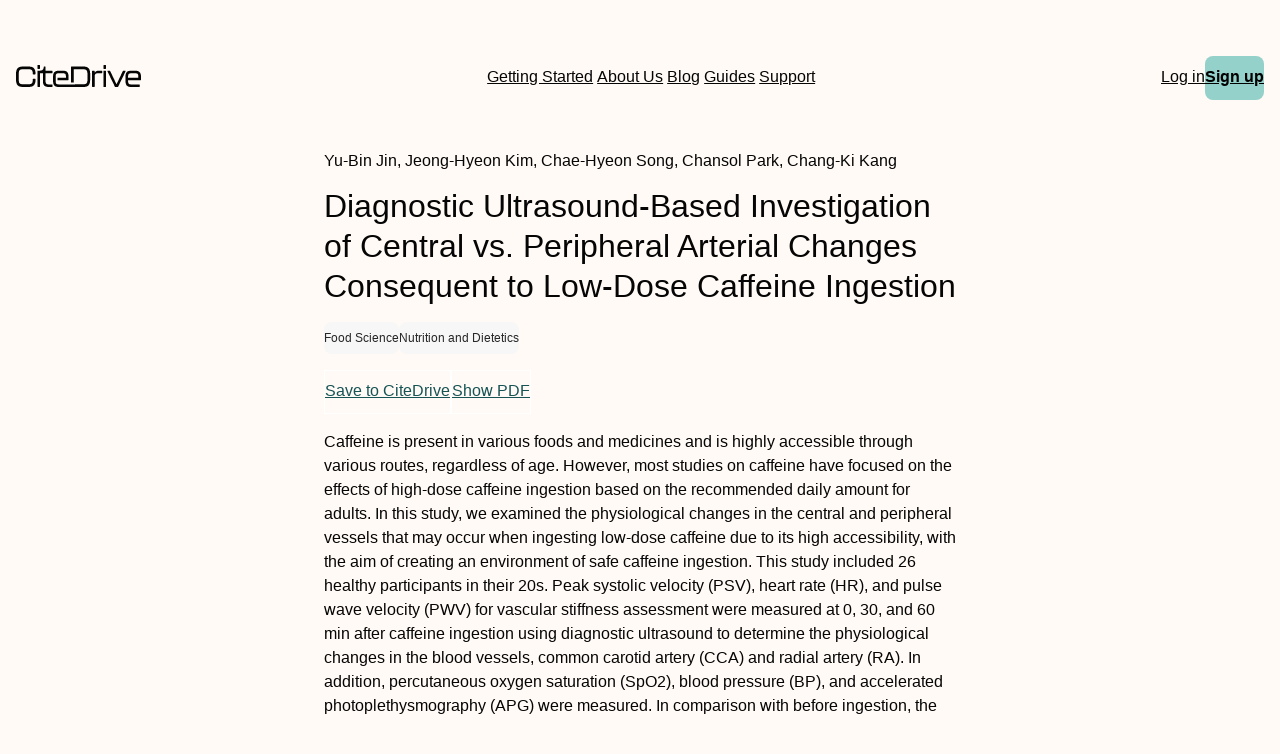

--- FILE ---
content_type: text/html
request_url: https://www.citedrive.com/en/discovery/diagnostic-ultrasound-based-investigation-of-central-vs-peripheral-arterial-changes-consequent-to-low-dose-caffeine-ingestion/
body_size: 8037
content:
<!DOCTYPE html><html lang="en"> <head><meta charset="UTF-8"><link rel="icon" href="/favicons/32x32-favicon.ico" sizes="any"><link rel="sitemap" href="/sitemap-index.xml"><link rel="icon" href="/favicons/favicon.svg" type="image/svg+xml"><link rel="apple-touch-icon" href="/favicons/apple-touch-icon.png"><meta name="viewport" content="width=device-width"><meta name="google-adsense-account" content="ca-pub-9078114372269384"><script async src="https://pagead2.googlesyndication.com/pagead/js/adsbygoogle.js?client=ca-pub-9078114372269384" crossorigin="anonymous"></script><title>[PDF] Diagnostic Ultrasound-Based Investigation of Central vs. Peripheral Arterial Changes Consequent to Low-Dose Caffeine Ingestion | CiteDrive</title><link rel="canonical" href="https://www.citedrive.com/en/discovery/diagnostic-ultrasound-based-investigation-of-central-vs-peripheral-arterial-changes-consequent-to-low-dose-caffeine-ingestion/"><meta name="description" content="Caffeine is present in various foods and medicines and is highly accessible through various routes, regardless of age. However, most studies on caffeine have focused on the effects of high-dose caffeine ingestion based on the recommended daily amount for adults. In this study, we examined the physiological changes in the central and peripheral vessels that may occur when ingesting low-dose caffeine due to its high accessibility, with the aim of creating an environment of safe caffeine ingestion. This study included 26 healthy participants in their 20s. Peak systolic velocity (PSV), heart rate (HR), and pulse wave velocity (PWV) for vascular stiffness assessment were measured at 0, 30, and 60 min after caffeine ingestion using diagnostic ultrasound to determine the physiological changes in the blood vessels, common carotid artery (CCA) and radial artery (RA). In addition, percutaneous oxygen saturation (SpO2), blood pressure (BP), and accelerated photoplethysmography (APG) were measured. In comparison with before ingestion, the HR tended to decrease and showed a significant difference at 30 and 60 min (p = 0.014 and p = 0.031, respectively). PSV significantly decreased in both vessels at 30 and 60 min (p &#38;lt; 0.001 and p &#38;lt; 0.001, respectively). APG showed a decreasing trend until 60 min after ingestion, with a significant difference at 30 and 60 min (p = 0.003 and p = 0.012, respectively). No significant difference was observed in SpO2, BP, or PWV; however, they showed a tendency to increase after ingestion. Decreased HR may occur because of the baroreflex caused by an increase in BP. The RA has many branches and a smaller diameter; therefore, the PSV was lower in the RA than that in the CCA. This effect can occur because of the difficulty in the smooth expansion of blood vessels, which leads to a decrease in blood flow. In addition, an increase in intracellular calcium concentration can prevent vasodilation and increase the propagation velocity of pulse waves. The reflected waves can increase systolic blood pressure but reduce PWV and vascular elasticity. These results suggest that even low-dose caffeine can improve blood vessel health by providing temporary stimulation to the blood vessels; however, it can also cause changes in blood flow and blood vessel elasticity, which can lead to serious diseases such as stroke and high blood pressure. Therefore, caution should be exercised when caffeine consumption is indiscriminate."><meta name="robots" content="index, follow"><meta property="og:title" content="[PDF] Diagnostic Ultrasound-Based Investigation of Central vs. Peripheral Arterial Changes Consequent to Low-Dose Caffeine Ingestion | CiteDrive"><meta property="og:type" content="website"><meta property="og:image" content="https://www.citedrive.com/og-citedrive-logo.png"><meta property="og:url" content="https://www.citedrive.com/en/discovery/diagnostic-ultrasound-based-investigation-of-central-vs-peripheral-arterial-changes-consequent-to-low-dose-caffeine-ingestion/"><meta property="og:image:url" content="https://www.citedrive.com/og-citedrive-logo.png"><meta property="og:image:alt" content="CiteDrive Thumbnail"><meta name="twitter:card" content="summary_large_image"><meta name="twitter:site" content="@citedrive"><meta name="twitter:description" content="Caffeine is present in various foods and medicines and is highly accessible through various routes, regardless of age. However, most studies on caffeine have focused on the effects of high-dose caffeine ingestion based on the recommended daily amount for adults. In this study, we examined the physiological changes in the central and peripheral vessels that may occur when ingesting low-dose caffeine due to its high accessibility, with the aim of creating an environment of safe caffeine ingestion. This study included 26 healthy participants in their 20s. Peak systolic velocity (PSV), heart rate (HR), and pulse wave velocity (PWV) for vascular stiffness assessment were measured at 0, 30, and 60 min after caffeine ingestion using diagnostic ultrasound to determine the physiological changes in the blood vessels, common carotid artery (CCA) and radial artery (RA). In addition, percutaneous oxygen saturation (SpO2), blood pressure (BP), and accelerated photoplethysmography (APG) were measured. In comparison with before ingestion, the HR tended to decrease and showed a significant difference at 30 and 60 min (p = 0.014 and p = 0.031, respectively). PSV significantly decreased in both vessels at 30 and 60 min (p &#38;lt; 0.001 and p &#38;lt; 0.001, respectively). APG showed a decreasing trend until 60 min after ingestion, with a significant difference at 30 and 60 min (p = 0.003 and p = 0.012, respectively). No significant difference was observed in SpO2, BP, or PWV; however, they showed a tendency to increase after ingestion. Decreased HR may occur because of the baroreflex caused by an increase in BP. The RA has many branches and a smaller diameter; therefore, the PSV was lower in the RA than that in the CCA. This effect can occur because of the difficulty in the smooth expansion of blood vessels, which leads to a decrease in blood flow. In addition, an increase in intracellular calcium concentration can prevent vasodilation and increase the propagation velocity of pulse waves. The reflected waves can increase systolic blood pressure but reduce PWV and vascular elasticity. These results suggest that even low-dose caffeine can improve blood vessel health by providing temporary stimulation to the blood vessels; however, it can also cause changes in blood flow and blood vessel elasticity, which can lead to serious diseases such as stroke and high blood pressure. Therefore, caution should be exercised when caffeine consumption is indiscriminate."><meta name="twitter:creator" content="@citedrive"><meta content="Yu-Bin Jin, Jeong-Hyeon Kim, Chae-Hyeon Song, Chansol Park, Chang-Ki Kang" name="citation_authors"><meta content="10.3390/nu16020228" name="citation_doi"><meta content="Diagnostic Ultrasound-Based Investigation of Central vs. Peripheral Arterial Changes Consequent to Low-Dose Caffeine Ingestion" name="citation_title"><meta content="2024-01-11T08:21:41Z" name="citation_date"><meta content="Yu-Bin Jin, Jeong-Hyeon Kim, Chae-Hyeon Song, Chansol Park, Chang-Ki Kang" name="DC.creator"><meta content="10.3390/nu16020228" name="DC.identifier.DOI"><meta content="Diagnostic Ultrasound-Based Investigation of Central vs. Peripheral Arterial Changes Consequent to Low-Dose Caffeine Ingestion" name="DC.title"><meta content="2024-01-11T08:21:41Z" name="DC.date"><link rel="stylesheet" href="/styles/design-tokens.css"><link rel="stylesheet" href="/styles/index.css"><link rel="stylesheet" href="/styles/utils.module.css"><!-- Google tag (gtag.js) --><script type="text/partytown" src="https://www.googletagmanager.com/gtag/js?id=G-B4P7HQL1R8"></script><script type="text/partytown">
      window.dataLayer = window.dataLayer || [];
      function gtag(){dataLayer.push(arguments);}
      gtag('js', new Date());

      gtag('config', 'G-B4P7HQL1R8');
    </script><link rel="stylesheet" href="/_astro/_slug_.9552def6.css" /><script type="module">const l=document.querySelector("body"),e=document.querySelector(".menu-btn"),s=document.querySelector(".overlay");function o(){const t=e?.getAttribute("aria-expanded");t==="true"?(e?.setAttribute("aria-expanded","false"),e.innerHTML='<svg class="svg" width="30" height="30" viewBox="0 0 15 15" fill="hsl(var(--clr) / 1)" xmlns="http://www.w3.org/2000/svg"><path d="M1.5 3C1.22386 3 1 3.22386 1 3.5C1 3.77614 1.22386 4 1.5 4H13.5C13.7761 4 14 3.77614 14 3.5C14 3.22386 13.7761 3 13.5 3H1.5ZM1 7.5C1 7.22386 1.22386 7 1.5 7H13.5C13.7761 7 14 7.22386 14 7.5C14 7.77614 13.7761 8 13.5 8H1.5C1.22386 8 1 7.77614 1 7.5ZM1 11.5C1 11.2239 1.22386 11 1.5 11H13.5C13.7761 11 14 11.2239 14 11.5C14 11.7761 13.7761 12 13.5 12H1.5C1.22386 12 1 11.7761 1 11.5Z" fill-rule="evenodd" clip-rule="evenodd"></path></svg>',s?.classList.toggle("open"),l?.classList.toggle("overflow")):t==="false"&&(e?.setAttribute("aria-expanded","true"),e.innerHTML='<svg class="svg" width="30" height="30" viewBox="0 0 15 15" fill="hsl(var(--clr) / 1)" xmlns="http://www.w3.org/2000/svg"><path d="M12.8536 2.85355C13.0488 2.65829 13.0488 2.34171 12.8536 2.14645C12.6583 1.95118 12.3417 1.95118 12.1464 2.14645L7.5 6.79289L2.85355 2.14645C2.65829 1.95118 2.34171 1.95118 2.14645 2.14645C1.95118 2.34171 1.95118 2.65829 2.14645 2.85355L6.79289 7.5L2.14645 12.1464C1.95118 12.3417 1.95118 12.6583 2.14645 12.8536C2.34171 13.0488 2.65829 13.0488 2.85355 12.8536L7.5 8.20711L12.1464 12.8536C12.3417 13.0488 12.6583 13.0488 12.8536 12.8536C13.0488 12.6583 13.0488 12.3417 12.8536 12.1464L8.20711 7.5L12.8536 2.85355Z" fill-rule="evenodd" clip-rule="evenodd"></path></svg>',s?.classList.toggle("open"),l?.classList.toggle("overflow"))}e?.addEventListener("click",o);
</script>
<script>!(function(w,p,f,c){if(!window.crossOriginIsolated && !navigator.serviceWorker) return;c=w[p]=Object.assign(w[p]||{},{"lib":"/~partytown/","debug":false});c[f]=(c[f]||[]).concat(["dataLayer.push"])})(window,'partytown','forward');/* Partytown 0.8.2 - MIT builder.io */
!function(t,e,n,i,o,r,a,s,d,c,l,p){function u(){p||(p=1,"/"==(a=(r.lib||"/~partytown/")+(r.debug?"debug/":""))[0]&&(d=e.querySelectorAll('script[type="text/partytown"]'),i!=t?i.dispatchEvent(new CustomEvent("pt1",{detail:t})):(s=setTimeout(f,1e4),e.addEventListener("pt0",w),o?h(1):n.serviceWorker?n.serviceWorker.register(a+(r.swPath||"partytown-sw.js"),{scope:a}).then((function(t){t.active?h():t.installing&&t.installing.addEventListener("statechange",(function(t){"activated"==t.target.state&&h()}))}),console.error):f())))}function h(t){c=e.createElement(t?"script":"iframe"),t||(c.style.display="block",c.style.width="0",c.style.height="0",c.style.border="0",c.style.visibility="hidden",c.setAttribute("aria-hidden",!0)),c.src=a+"partytown-"+(t?"atomics.js?v=0.8.2":"sandbox-sw.html?"+Date.now()),e.querySelector(r.sandboxParent||"body").appendChild(c)}function f(n,o){for(w(),i==t&&(r.forward||[]).map((function(e){delete t[e.split(".")[0]]})),n=0;n<d.length;n++)(o=e.createElement("script")).innerHTML=d[n].innerHTML,o.nonce=r.nonce,e.head.appendChild(o);c&&c.parentNode.removeChild(c)}function w(){clearTimeout(s)}r=t.partytown||{},i==t&&(r.forward||[]).map((function(e){l=t,e.split(".").map((function(e,n,i){l=l[i[n]]=n+1<i.length?"push"==i[n+1]?[]:l[i[n]]||{}:function(){(t._ptf=t._ptf||[]).push(i,arguments)}}))})),"complete"==e.readyState?u():(t.addEventListener("DOMContentLoaded",u),t.addEventListener("load",u))}(window,document,navigator,top,window.crossOriginIsolated);</script></head> <body>  <div class="wrapper flow"> <header class="header" data-astro-cid-3ef6ksr2> <nav role="navigation" class="grid-container nav" data-astro-cid-3ef6ksr2> <a class="logo-wrapper" aria-label="Home" href="/en/" data-astro-cid-3ef6ksr2> <svg id="a" width="125.29" height="21.28" viewBox="0 0 125.29 21.28" fill="hsl(var(--clr) / 1)" data-astro-cid-3ef6ksr2> <path d="m0,14.45v-6.13C0,3.95,1.82,1.49,6.64,1.49h6.24c4.82,0,6.64,2.46,6.64,6.83v.22c0,.36-.2.56-.56.56h-1.62c-.36,0-.56-.17-.56-.45v-.42c0-3.19-1.06-4.09-3.89-4.09h-6.24c-2.83,0-3.89.9-3.89,4.09v6.3c0,3.16,1.09,4.06,3.89,4.06h6.24c2.8,0,3.89-.9,3.89-4.06v-.62c0-.36.2-.56.56-.56h1.62c.36,0,.56.2.56.53v.56c0,4.34-1.82,6.8-6.64,6.8h-6.24c-4.82,0-6.64-2.46-6.64-6.8Z" data-astro-cid-3ef6ksr2></path> <path d="m23.48,0h-1.52c-.36,0-.56.2-.56.56v2.66c0,.37.2.56.56.56h1.52c.36,0,.56-.19.56-.56V.56c0-.36-.2-.56-.56-.56Z" data-astro-cid-3ef6ksr2></path> <path d="m29.58,7.96v7.58c0,2.52.78,3.28,3.58,3.28h2.86c.36,0,.56.19.56.56v1.32c0,.36-.2.56-.56.56h-2.86c-5.06,0-6.21-2.02-6.21-5.94v-7.36h-2.91v12.74c0,.36-.2.56-.56.56h-1.52c-.36,0-.56-.2-.56-.56V6.08c0-.36.2-.56.56-.56h.66c2.75,0,5.08-.25,5.11-3.44,0-.4.2-.59.56-.59h.73c.36,0,.56.19.56.56v3.47h6.44c.36,0,.56.2.56.56v1.31c0,.37-.2.57-.56.57h-6.44Z" data-astro-cid-3ef6ksr2></path> <path d="m74.36,8.91v5.04c0,5.09-1.82,7.31-6.61,7.31h-24.83c-4.68,0-5.8-2.05-5.8-6.22v-3.39c0-4.06,1.12-6.13,5.8-6.13h3.94c4.68,0,5.8,2.07,5.8,6.13v2.52c0,.37-.2.56-.56.56h-10.42v-2.38h8.35v-.89c0-2.83-.62-3.45-3.22-3.45h-3.84c-2.6,0-3.22.62-3.22,3.45v3.8c0,2.89.62,3.5,3.22,3.5h14.9s9.63-.14,9.63-.14c3.02,0,4.14-.92,4.14-4.7v-5.01c0-3.78-1.09-4.76-4.14-4.76h-9.63v12.72h-2.75V2.05c0-.37.2-.56.56-.56h12.07c4.79,0,6.61,2.29,6.61,7.42Z" data-astro-cid-3ef6ksr2></path> <path d="m85.9,5.54c.36,0,.56.2.56.56v1.37c0,.36-.2.56-.56.56h-3.81c-2.21,0-3.22.5-3.22,3.5v9.18c0,.36-.2.56-.56.56h-1.51c-.36,0-.56-.2-.56-.56V6.1c0-.36.2-.56.56-.56h1.51c.36,0,.56.2.56.56v1.48c.62-1.37,1.9-2.04,4.45-2.04h2.58Z" data-astro-cid-3ef6ksr2></path> <path d="m87.61,3.25V.59c0-.36.2-.56.56-.56h1.51c.36,0,.56.2.56.56v2.66c0,.36-.2.56-.56.56h-1.51c-.36,0-.56-.2-.56-.56Zm0,17.47V6.1c0-.36.2-.56.56-.56h1.51c.36,0,.56.2.56.56v14.62c0,.36-.2.56-.56.56h-1.51c-.36,0-.56-.2-.56-.56Z" data-astro-cid-3ef6ksr2></path> <path d="m99.07,20.86l-7.34-14.64c-.2-.39-.03-.67.39-.67h1.74c.31,0,.5.14.64.42l6.27,12.74,6.27-12.74c.14-.28.34-.42.64-.42h1.76c.42,0,.59.28.39.67l-7.36,14.64c-.14.28-.34.42-.64.42h-2.13c-.31,0-.5-.14-.64-.42Z" data-astro-cid-3ef6ksr2></path> <path d="m109.75,15.06v-3.39c0-4.06,1.12-6.13,5.8-6.13h3.95c4.68,0,5.8,2.07,5.8,6.13v2.52c0,.36-.2.56-.56.56h-12.35v.53c0,2.88.62,3.5,3.22,3.5h7.87c.36,0,.56.2.56.56v1.37c0,.36-.2.56-.56.56h-7.92c-4.68,0-5.8-2.04-5.8-6.22Zm12.91-2.69v-.9c0-2.83-.62-3.44-3.22-3.44h-3.84c-2.6,0-3.22.62-3.22,3.44v.9h10.28Z" data-astro-cid-3ef6ksr2></path> </svg> </a> <div class="search-wrapper" data-astro-cid-3ef6ksr2>   <a class="hollow-link" href="/en/docs/quick-start/" data-astro-cid-3ef6ksr2> Getting Started </a> <a class="hollow-link" href="/en/about/" data-astro-cid-3ef6ksr2> About Us </a> <a class="hollow-link" href="/en/blog/" data-astro-cid-3ef6ksr2> Blog </a> <a class="hollow-link" href="/en/docs/" data-astro-cid-3ef6ksr2> Guides </a> <a class="hollow-link" href="https://github.com/orgs/citedrive/discussions" data-astro-cid-3ef6ksr2> Support </a> </div> <div class="container" data-astro-cid-3ef6ksr2> <div class="mobile-search-wrapper" data-astro-cid-3ef6ksr2>  </div> <a class="hollow-link" href="https://app.citedrive.com/" data-astro-cid-3ef6ksr2> Log in </a> <a href="https://app.citedrive.com/sign-up" class="new-link" data-astro-cid-wwfk4j7f>Sign up</a>  <nav aria-label="Mobile menu" data-astro-cid-6aabv5oc> <button class="menu-btn" aria-label="Toggle Mobile Menu" aria-expanded="false" data-astro-cid-6aabv5oc> <svg width="30" height="30" viewBox="0 0 15 15" fill="hsl(var(--clr) / 1)" xmlns="http://www.w3.org/2000/svg" data-astro-cid-6aabv5oc> <path d="M1.5 3C1.22386 3 1 3.22386 1 3.5C1 3.77614 1.22386 4 1.5 4H13.5C13.7761 4 14 3.77614 14 3.5C14 3.22386 13.7761 3 13.5 3H1.5ZM1 7.5C1 7.22386 1.22386 7 1.5 7H13.5C13.7761 7 14 7.22386 14 7.5C14 7.77614 13.7761 8 13.5 8H1.5C1.22386 8 1 7.77614 1 7.5ZM1 11.5C1 11.2239 1.22386 11 1.5 11H13.5C13.7761 11 14 11.2239 14 11.5C14 11.7761 13.7761 12 13.5 12H1.5C1.22386 12 1 11.7761 1 11.5Z" fill-rule="evenodd" clip-rule="evenodd" data-astro-cid-6aabv5oc></path> </svg> </button> <div role="dialog" class="overlay" aria-label="Main menu" data-astro-cid-6aabv5oc> <div class="new-mobile-menu" data-astro-cid-6aabv5oc> <ul data-astro-cid-6aabv5oc> <li data-astro-cid-6aabv5oc><a href="/en/docs/quick-start/" data-astro-cid-6aabv5oc>Getting started</a></li> <li data-astro-cid-6aabv5oc><a href="/en/docs/" data-astro-cid-6aabv5oc>Guides</a></li> <li data-astro-cid-6aabv5oc><a href="/en/blog/" data-astro-cid-6aabv5oc>Blog</a></li> <li data-astro-cid-6aabv5oc><a href="/en/about/" data-astro-cid-6aabv5oc>About Us</a></li> <li data-astro-cid-6aabv5oc><a href="https://github.com/orgs/citedrive/discussions" data-astro-cid-6aabv5oc>Support</a></li> </ul> </div> </div> </nav>   </div> </nav> </header>  <main class="main flow"> <div class="grid-container" data-astro-cid-foo5qrfn> <div class="discovery-container" data-astro-cid-foo5qrfn> <div class="paper-header" data-astro-cid-foo5qrfn> <div data-astro-cid-foo5qrfn> <span class="paper-author" data-astro-cid-foo5qrfn> Yu-Bin Jin, Jeong-Hyeon Kim, Chae-Hyeon Song, Chansol Park, Chang-Ki Kang </span> </div> <h1 class="discovery-title" data-astro-cid-foo5qrfn>Diagnostic Ultrasound-Based Investigation of Central vs. Peripheral Arterial Changes Consequent to Low-Dose Caffeine Ingestion</h1> </div> <div class="paper-year-key" data-astro-cid-foo5qrfn> <span data-astro-cid-foo5qrfn></span> <ul class="flex" style="gap:.5rem;flex-wrap:wrap" data-astro-cid-foo5qrfn> <li class="tag sm" data-astro-cid-foo5qrfn> Food Science </li><li class="tag sm" data-astro-cid-foo5qrfn> Nutrition and Dietetics </li> </ul> </div> <div class="btn-group" data-astro-cid-foo5qrfn> <a class="paper-btn" href="https://app.citedrive.com/api/[base64]" data-astro-cid-foo5qrfn>
Save to CiteDrive
</a> <a class="paper-btn" href="http://dx.doi.org/10.3390/nu16020228" data-astro-cid-foo5qrfn>
Show PDF
</a> </div> <p class="paper-abstract" data-astro-cid-foo5qrfn><jats:p>Caffeine is present in various foods and medicines and is highly accessible through various routes, regardless of age. However, most studies on caffeine have focused on the effects of high-dose caffeine ingestion based on the recommended daily amount for adults. In this study, we examined the physiological changes in the central and peripheral vessels that may occur when ingesting low-dose caffeine due to its high accessibility, with the aim of creating an environment of safe caffeine ingestion. This study included 26 healthy participants in their 20s. Peak systolic velocity (PSV), heart rate (HR), and pulse wave velocity (PWV) for vascular stiffness assessment were measured at 0, 30, and 60 min after caffeine ingestion using diagnostic ultrasound to determine the physiological changes in the blood vessels, common carotid artery (CCA) and radial artery (RA). In addition, percutaneous oxygen saturation (SpO2), blood pressure (BP), and accelerated photoplethysmography (APG) were measured. In comparison with before ingestion, the HR tended to decrease and showed a significant difference at 30 and 60 min (p = 0.014 and p = 0.031, respectively). PSV significantly decreased in both vessels at 30 and 60 min (p &lt; 0.001 and p &lt; 0.001, respectively). APG showed a decreasing trend until 60 min after ingestion, with a significant difference at 30 and 60 min (p = 0.003 and p = 0.012, respectively). No significant difference was observed in SpO2, BP, or PWV; however, they showed a tendency to increase after ingestion. Decreased HR may occur because of the baroreflex caused by an increase in BP. The RA has many branches and a smaller diameter; therefore, the PSV was lower in the RA than that in the CCA. This effect can occur because of the difficulty in the smooth expansion of blood vessels, which leads to a decrease in blood flow. In addition, an increase in intracellular calcium concentration can prevent vasodilation and increase the propagation velocity of pulse waves. The reflected waves can increase systolic blood pressure but reduce PWV and vascular elasticity. These results suggest that even low-dose caffeine can improve blood vessel health by providing temporary stimulation to the blood vessels; however, it can also cause changes in blood flow and blood vessel elasticity, which can lead to serious diseases such as stroke and high blood pressure. Therefore, caution should be exercised when caffeine consumption is indiscriminate.</jats:p></p> <div class="styled-div" data-astro-cid-4niwnwua> <h2 data-astro-cid-4niwnwua>Need a simple solution for <span class="spanferkel" data-astro-cid-4niwnwua>managing</span> your <span class="spanferkel" data-astro-cid-4niwnwua>BibTeX</span> entries? Explore CiteDrive!</h2> <ul class="features-list" data-astro-cid-4niwnwua> <li data-astro-cid-4niwnwua>Web-based, modern reference management</li> <li data-astro-cid-4niwnwua>Collaborate and share with fellow researchers</li> <li data-astro-cid-4niwnwua>Integration with Overleaf</li> <li data-astro-cid-4niwnwua>Comprehensive BibTeX/BibLaTeX support</li> <li data-astro-cid-4niwnwua>Save articles and websites directly from your browser</li> <li data-astro-cid-4niwnwua>Search for new articles from a database of tens of millions of references</li> </ul> <a href="https://app.citedrive.com/sign-up" class="cta-button" data-astro-cid-4niwnwua>Try out CiteDrive</a> </div>  <h2 data-astro-cid-foo5qrfn>More from our Archive</h2> <ul class="paper-container" data-astro-cid-foo5qrfn> <li data-astro-cid-efccusop> <a class="search-item-container&quot;" href="/en/discovery/calibration-of-white-rice-simulation-parameters-based-on-discrete-element-method/" data-astro-cid-efccusop> <div style="display:flex;align-items:center;gap:.5rem" data-astro-cid-efccusop> <span style="color:var(--clr);font-size:.8rem;padding:.25rem .5rem;background-color:var(--clr-bg-tertiary);border-radius:.25rem" data-astro-cid-efccusop> <strong data-astro-cid-efccusop>DOI:</strong> 10.35633/inmateh-71-18 </span> <span style="font-size:.8rem" data-astro-cid-efccusop>2024</span> </div> <h3 style="font-size:.95rem;font-weight:500" data-astro-cid-efccusop> CALIBRATION OF WHITE RICE SIMULATION PARAMETERS BASED ON DISCRETE ELEMENT METHOD </h3> <p style="font-size:.8rem" data-astro-cid-efccusop> <i data-astro-cid-efccusop>Biao XIE, Jinyin BAI, Jiagang YAN, Shibo ZHAO, Nian LIU, Qiang ZHANG</i> </p> </a> </li> <li data-astro-cid-efccusop> <a class="search-item-container&quot;" href="/en/discovery/survey-based-assessment-of-sustainable-agricultural-practices-evidence-from-indian-plots/" data-astro-cid-efccusop> <div style="display:flex;align-items:center;gap:.5rem" data-astro-cid-efccusop> <span style="color:var(--clr);font-size:.8rem;padding:.25rem .5rem;background-color:var(--clr-bg-tertiary);border-radius:.25rem" data-astro-cid-efccusop> <strong data-astro-cid-efccusop>DOI:</strong> 10.1002/agr.21890 </span> <span style="font-size:.8rem" data-astro-cid-efccusop>2024</span> </div> <h3 style="font-size:.95rem;font-weight:500" data-astro-cid-efccusop> Survey based assessment of sustainable agricultural practices: Evidence from Indian plots </h3> <p style="font-size:.8rem" data-astro-cid-efccusop> <i data-astro-cid-efccusop>Beata Itin‐Shwartz</i> </p> </a> </li> <li data-astro-cid-efccusop> <a class="search-item-container&quot;" href="/en/discovery/identifying-key-sectors-of-sustainable-development-a-bayesian-framework-estimating-policyimpacts-in-a-general-equilibrium/" data-astro-cid-efccusop> <div style="display:flex;align-items:center;gap:.5rem" data-astro-cid-efccusop> <span style="color:var(--clr);font-size:.8rem;padding:.25rem .5rem;background-color:var(--clr-bg-tertiary);border-radius:.25rem" data-astro-cid-efccusop> <strong data-astro-cid-efccusop>DOI:</strong> 10.1002/agr.21889 </span> <span style="font-size:.8rem" data-astro-cid-efccusop>2024</span> </div> <h3 style="font-size:.95rem;font-weight:500" data-astro-cid-efccusop> Identifying key sectors of sustainable development: A Bayesian framework estimating policy‐impacts in a general equilibrium </h3> <p style="font-size:.8rem" data-astro-cid-efccusop> <i data-astro-cid-efccusop>Johannes Ziesmer</i> </p> </a> </li> <li data-astro-cid-efccusop> <a class="search-item-container&quot;" href="/en/discovery/covid19-and-agricultural-labor-supply-evidence-from-the-ruralurban-interface-of-an-indian-megacity/" data-astro-cid-efccusop> <div style="display:flex;align-items:center;gap:.5rem" data-astro-cid-efccusop> <span style="color:var(--clr);font-size:.8rem;padding:.25rem .5rem;background-color:var(--clr-bg-tertiary);border-radius:.25rem" data-astro-cid-efccusop> <strong data-astro-cid-efccusop>DOI:</strong> 10.1002/agr.21893 </span> <span style="font-size:.8rem" data-astro-cid-efccusop>2024</span> </div> <h3 style="font-size:.95rem;font-weight:500" data-astro-cid-efccusop> Covid‐19 and agricultural labor supply: Evidence from the rural–urban interface of an Indian mega‐city </h3> <p style="font-size:.8rem" data-astro-cid-efccusop> <i data-astro-cid-efccusop>Verena Preusse, Manuel Santos Silva, Linda Steinhübel, Meike Wollni</i> </p> </a> </li> <li data-astro-cid-efccusop> <a class="search-item-container&quot;" href="/en/discovery/identification-of-cyclooxygenaseii-inhibitory-saponins-from-fenugreek-wastes-insights-from-liquid-chromatographytandem-mass-spectrometry-metabolomi/" data-astro-cid-efccusop> <div style="display:flex;align-items:center;gap:.5rem" data-astro-cid-efccusop> <span style="color:var(--clr);font-size:.8rem;padding:.25rem .5rem;background-color:var(--clr-bg-tertiary);border-radius:.25rem" data-astro-cid-efccusop> <strong data-astro-cid-efccusop>DOI:</strong> 10.1002/pca.3322 </span> <span style="font-size:.8rem" data-astro-cid-efccusop>2024</span> </div> <h3 style="font-size:.95rem;font-weight:500" data-astro-cid-efccusop> Identification of cyclooxygenase‐II inhibitory saponins from fenugreek wastes: Insights from liquid chromatography–tandem mass spectrometry metabolomics, molecular networking, and molecular docking </h3> <p style="font-size:.8rem" data-astro-cid-efccusop> <i data-astro-cid-efccusop>Asmaa M. Khalil, Omar M. Sabry, Hesham I. El‐Askary, Soheir M. El Zalabani, Basma M. Eltanany, Laura Pont, Fernando Benavente, Ahmed Elshewy, Nesrin M. Fayek</i> </p> </a> </li> <li data-astro-cid-efccusop> <a class="search-item-container&quot;" href="/en/discovery/transcriptomics-and-metabolomics-reveal-tomato-consumption-alters-hepatic-xenobiotic-metabolism-and-induces-steroidal-alkaloid-metabolite-accumulation/" data-astro-cid-efccusop> <div style="display:flex;align-items:center;gap:.5rem" data-astro-cid-efccusop> <span style="color:var(--clr);font-size:.8rem;padding:.25rem .5rem;background-color:var(--clr-bg-tertiary);border-radius:.25rem" data-astro-cid-efccusop> <strong data-astro-cid-efccusop>DOI:</strong> 10.1002/mnfr.202300239 </span> <span style="font-size:.8rem" data-astro-cid-efccusop>2024</span> </div> <h3 style="font-size:.95rem;font-weight:500" data-astro-cid-efccusop> Transcriptomics and Metabolomics Reveal Tomato Consumption Alters Hepatic Xenobiotic Metabolism and Induces Steroidal Alkaloid Metabolite Accumulation in Mice </h3> <p style="font-size:.8rem" data-astro-cid-efccusop> <i data-astro-cid-efccusop>Michael P. Dzakovich, Mallory L. Goggans, Jennifer M. Thomas‐Ahner, Nancy E. Moran, Steven K. Clinton, David M. Francis, Jessica L. Cooperstone</i> </p> </a> </li> <li data-astro-cid-efccusop> <a class="search-item-container&quot;" href="/en/discovery/effect-of-ohmic-heating-on-food-products-an-in-depth-review-approach-associated-with-quality-attributes/" data-astro-cid-efccusop> <div style="display:flex;align-items:center;gap:.5rem" data-astro-cid-efccusop> <span style="color:var(--clr);font-size:.8rem;padding:.25rem .5rem;background-color:var(--clr-bg-tertiary);border-radius:.25rem" data-astro-cid-efccusop> <strong data-astro-cid-efccusop>DOI:</strong> 10.1155/2024/2025937 </span> <span style="font-size:.8rem" data-astro-cid-efccusop>2024</span> </div> <h3 style="font-size:.95rem;font-weight:500" data-astro-cid-efccusop> Effect of Ohmic Heating on Food Products: An In-Depth Review Approach Associated with Quality Attributes </h3> <p style="font-size:.8rem" data-astro-cid-efccusop> <i data-astro-cid-efccusop>Mukul Sain, P. S. Minz, Hima John, Ajay Singh</i> </p> </a> </li> <li data-astro-cid-efccusop> <a class="search-item-container&quot;" href="/en/discovery/scalable-processes-for-culturing-meat-using-edible-scaffolds/" data-astro-cid-efccusop> <div style="display:flex;align-items:center;gap:.5rem" data-astro-cid-efccusop> <span style="color:var(--clr);font-size:.8rem;padding:.25rem .5rem;background-color:var(--clr-bg-tertiary);border-radius:.25rem" data-astro-cid-efccusop> <strong data-astro-cid-efccusop>DOI:</strong> 10.1146/annurev-food-072023-034451 </span> <span style="font-size:.8rem" data-astro-cid-efccusop>2024</span> </div> <h3 style="font-size:.95rem;font-weight:500" data-astro-cid-efccusop> Scalable Processes for Culturing Meat Using Edible Scaffolds </h3> <p style="font-size:.8rem" data-astro-cid-efccusop> <i data-astro-cid-efccusop>N. Stephanie Kawecki, Kathleen K. Chen, Corinne S. Smith, Qingwen Xie, Julian M. Cohen, Amy C. Rowat</i> </p> </a> </li> <li data-astro-cid-efccusop> <a class="search-item-container&quot;" href="/en/discovery/elderberry-an-ancient-remedy-a-comprehensive-study-of-the-bioactive-compounds-in-three-isambucus-nigrai-l-subspecies/" data-astro-cid-efccusop> <div style="display:flex;align-items:center;gap:.5rem" data-astro-cid-efccusop> <span style="color:var(--clr);font-size:.8rem;padding:.25rem .5rem;background-color:var(--clr-bg-tertiary);border-radius:.25rem" data-astro-cid-efccusop> <strong data-astro-cid-efccusop>DOI:</strong> 10.1146/annurev-food-072023-034423 </span> <span style="font-size:.8rem" data-astro-cid-efccusop>2024</span> </div> <h3 style="font-size:.95rem;font-weight:500" data-astro-cid-efccusop> Elderberry, An Ancient Remedy: A Comprehensive Study of the Bioactive Compounds in Three &lt;i&gt;Sambucus nigra&lt;/i&gt; L. Subspecies </h3> <p style="font-size:.8rem" data-astro-cid-efccusop> <i data-astro-cid-efccusop>Katherine Uhl, Alyson E. Mitchell</i> </p> </a> </li> <li data-astro-cid-efccusop> <a class="search-item-container&quot;" href="/en/discovery/multiple-roles-of-agricultural-cooperatives-in-improving-farm-technical-efficiency-a-case-study-of-rural-gansu-china/" data-astro-cid-efccusop> <div style="display:flex;align-items:center;gap:.5rem" data-astro-cid-efccusop> <span style="color:var(--clr);font-size:.8rem;padding:.25rem .5rem;background-color:var(--clr-bg-tertiary);border-radius:.25rem" data-astro-cid-efccusop> <strong data-astro-cid-efccusop>DOI:</strong> 10.1002/agr.21901 </span> <span style="font-size:.8rem" data-astro-cid-efccusop>2024</span> </div> <h3 style="font-size:.95rem;font-weight:500" data-astro-cid-efccusop> Multiple roles of agricultural cooperatives in improving farm technical efficiency: A case study of rural Gansu, China </h3> <p style="font-size:.8rem" data-astro-cid-efccusop> <i data-astro-cid-efccusop>Xinyi Li, Junichi Ito</i> </p> </a> </li>  </ul> </div> </div> </main> <footer class="footer" data-astro-cid-sz7xmlte> <div class="footer-container" data-astro-cid-sz7xmlte> <div class="footer-row-1" data-astro-cid-sz7xmlte> <strong data-astro-cid-sz7xmlte>CiteDrive Companion</strong> <ul class="footer_list" data-astro-cid-sz7xmlte> <li data-astro-cid-sz7xmlte> <a href="https://chrome.google.com/webstore/detail/citedrive-bibtex-companio/gmmonfphegngpcbcapfbgembkjeookik" data-astro-cid-sz7xmlte>CiteDrive Companion for Chrome</a> </li><li data-astro-cid-sz7xmlte> <a href="https://addons.mozilla.org/en-US/firefox/addon/citedrive-companion/" data-astro-cid-sz7xmlte>CiteDrive Companion for Firefox</a> </li><li data-astro-cid-sz7xmlte> <a href="https://microsoftedge.microsoft.com/addons/detail/citedrive-companion/kpmepfpbjehnlgfbcnbmgihklkkmfnpo" data-astro-cid-sz7xmlte>CiteDrive Companion for Edge</a> </li> </ul> <strong data-astro-cid-sz7xmlte>Resources</strong> <ul class="footer_list" data-astro-cid-sz7xmlte> <li data-astro-cid-sz7xmlte> <a href="/en/docs/quick-start/" data-astro-cid-sz7xmlte>Documentation</a> </li><li data-astro-cid-sz7xmlte> <a href="/en/blog/" data-astro-cid-sz7xmlte>Blog</a> </li><li data-astro-cid-sz7xmlte> <a href="https://github.com/orgs/citedrive/discussions" data-astro-cid-sz7xmlte>GitHub Discussions</a> </li> </ul> </div> <div class="footer-row-5" data-astro-cid-sz7xmlte> <strong data-astro-cid-sz7xmlte>Featured</strong> <ul class="footer_list" data-astro-cid-sz7xmlte> <li data-astro-cid-sz7xmlte> <a href="/en/citedrive-recommends/" data-astro-cid-sz7xmlte>CiteDrive Recommends</a> </li><li data-astro-cid-sz7xmlte> <a href="/en/citations/" data-astro-cid-sz7xmlte>Citations</a> </li> </ul> <strong data-astro-cid-sz7xmlte>Follow us</strong> <ul class="footer_list" data-astro-cid-sz7xmlte> <li data-astro-cid-sz7xmlte> <a href="https://twitter.com/citedrive" data-astro-cid-sz7xmlte>CiteDrive</a> </li><li data-astro-cid-sz7xmlte> <a href="https://www.youtube.com/@citedrive" data-astro-cid-sz7xmlte>YouTube</a> </li> </ul> </div>  <div class="footer-row-3" data-astro-cid-sz7xmlte> <strong data-astro-cid-sz7xmlte>Friends</strong> <ul class="footer_list" style="margin-bottom:1.5rem" data-astro-cid-sz7xmlte> <li data-astro-cid-sz7xmlte> <a href="https://bibtex.eu/" data-astro-cid-sz7xmlte>www.bibtex.eu</a> </li><li data-astro-cid-sz7xmlte> <a href="https://biblatex.org/" data-astro-cid-sz7xmlte>www.biblatex.eu</a> </li><li data-astro-cid-sz7xmlte> <a href="https://datanautes.com/" data-astro-cid-sz7xmlte>www.datanautes.com</a> </li><li data-astro-cid-sz7xmlte> <a href="https://www.behaviorcloud.com/" data-astro-cid-sz7xmlte>www.behaviorcloud.com</a> </li> </ul> <strong data-astro-cid-sz7xmlte>Feedback</strong> <ul class="footer_list" data-astro-cid-sz7xmlte> <li data-astro-cid-sz7xmlte> <a href="mailto:hello@citedrive.com" data-astro-cid-sz7xmlte>hello@citedrive.com</a> </li> </ul> </div> <div class="footer-row-4" data-astro-cid-sz7xmlte> <ul class="flex" style="margin:0" data-astro-cid-sz7xmlte> <li data-astro-cid-sz7xmlte> <a href="/en/terms-and-conditions/" data-astro-cid-sz7xmlte> Terms and Conditions </a> </li> <li data-astro-cid-sz7xmlte> <a href="/en/privacy-policy/" data-astro-cid-sz7xmlte> Privacy Policy </a> </li> </ul>  <p data-astro-cid-sz7xmlte>CiteDrive, INC - Made in Columbus, Ohio and Düsseldorf, Germany</p> </div> </div> </footer>  </div>  </body></html> 

--- FILE ---
content_type: text/html; charset=utf-8
request_url: https://www.google.com/recaptcha/api2/aframe
body_size: 266
content:
<!DOCTYPE HTML><html><head><meta http-equiv="content-type" content="text/html; charset=UTF-8"></head><body><script nonce="cC8P0xN6nVwvtrc2T7wuqQ">/** Anti-fraud and anti-abuse applications only. See google.com/recaptcha */ try{var clients={'sodar':'https://pagead2.googlesyndication.com/pagead/sodar?'};window.addEventListener("message",function(a){try{if(a.source===window.parent){var b=JSON.parse(a.data);var c=clients[b['id']];if(c){var d=document.createElement('img');d.src=c+b['params']+'&rc='+(localStorage.getItem("rc::a")?sessionStorage.getItem("rc::b"):"");window.document.body.appendChild(d);sessionStorage.setItem("rc::e",parseInt(sessionStorage.getItem("rc::e")||0)+1);localStorage.setItem("rc::h",'1769144536109');}}}catch(b){}});window.parent.postMessage("_grecaptcha_ready", "*");}catch(b){}</script></body></html>